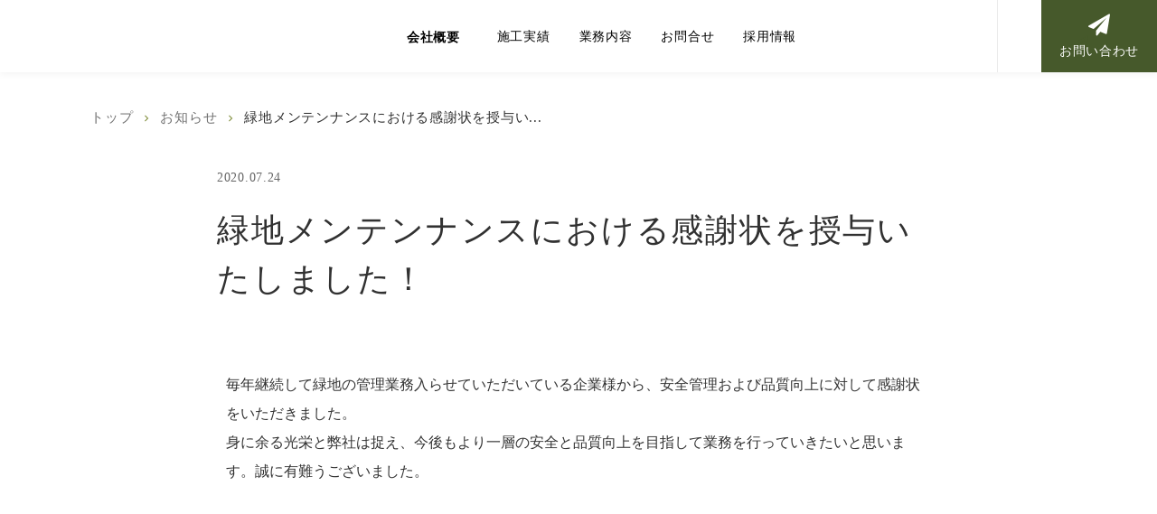

--- FILE ---
content_type: text/html;charset=utf-8
request_url: https://www.shimidzu.jp/news/x-tkk5Xy
body_size: 74658
content:
<!DOCTYPE html>
<html lang="ja">
<head><meta charset="utf-8">
<meta name="viewport" content="width=device-width, initial-scale=1">
<title>緑地メンテンナンスにおける感謝状を授与いたしました！ お知らせ｜群馬県高崎市の緑地&#x2F;造園ならしみづ農園</title>
<link rel="preconnect" href="https://fonts.gstatic.com" crossorigin>
<meta name="generator" content="Studio.Design">
<meta name="robots" content="all">
<meta property="og:site_name" content="しみづ農園｜群馬県高崎市｜造園・外構・庭づくり・景観づくり">
<meta property="og:title" content="緑地メンテンナンスにおける感謝状を授与いたしました！ お知らせ｜群馬県高崎市の緑地/造園ならしみづ農園">
<meta property="og:image" content="https://storage.googleapis.com/studio-cms-assets/projects/65qmBZRgaV/s-725x500_v-fs_webp_72537c49-4516-45e7-8f90-6ce09472a47c.jpg">
<meta property="og:description" content="毎年継続して緑地の管理業務入らせていただいている企業様から、安全管理および品質向上に対して感謝状をいただきました。身に余る光栄と弊社は捉え、今後もより一層の安全と品質向上を目指して業務を行っていきたい... しみづ農園のお知らせです。最新情報はこちらからご確認ください。造園設計・景観づくり・造園工事・緑化工事・緑地管理・お庭づくり・お手入れ・外構エクステリア・イルミネーション・ライトアップのことならしみづ農園にお任せください。">
<meta property="og:type" content="website">
<meta name="description" content="毎年継続して緑地の管理業務入らせていただいている企業様から、安全管理および品質向上に対して感謝状をいただきました。身に余る光栄と弊社は捉え、今後もより一層の安全と品質向上を目指して業務を行っていきたい... しみづ農園のお知らせです。最新情報はこちらからご確認ください。造園設計・景観づくり・造園工事・緑化工事・緑地管理・お庭づくり・お手入れ・外構エクステリア・イルミネーション・ライトアップのことならしみづ農園にお任せください。">
<meta property="twitter:card" content="summary_large_image">
<meta property="twitter:image" content="https://storage.googleapis.com/studio-cms-assets/projects/65qmBZRgaV/s-725x500_v-fs_webp_72537c49-4516-45e7-8f90-6ce09472a47c.jpg">
<meta name="apple-mobile-web-app-title" content="緑地メンテンナンスにおける感謝状を授与いたしました！ お知らせ｜群馬県高崎市の緑地/造園ならしみづ農園">
<meta name="format-detection" content="telephone=no,email=no,address=no">
<meta name="chrome" content="nointentdetection">
<meta name="google-site-verification" content="73wGEy88mf-jlZQ0EqOhe_9W7IG7xhe5Dj-GqbCVlfU">
<meta property="og:url" content="/news/x-tkk5Xy">
<link rel="icon" type="image/png" href="https://storage.googleapis.com/production-os-assets/assets/f0097b97-1d21-429d-9ab4-d73994b732e4" data-hid="2c9d455">
<link rel="apple-touch-icon" type="image/png" href="https://storage.googleapis.com/production-os-assets/assets/f0097b97-1d21-429d-9ab4-d73994b732e4" data-hid="74ef90c">
<script async src="https://s.yimg.jp/images/listing/tool/cv/ytag.js" data-hid="23af7c9"></script>
<script data-hid="95d2547">window.yjDataLayer = window.yjDataLayer || [];
function ytag() { yjDataLayer.push(arguments); }
ytag({"type":"ycl_cookie", "config":{"ycl_use_non_cookie_storage":true}});</script>
<script async src="https://www.googletagmanager.com/gtag/js?id=AW-17805231266" data-hid="1b8b323"></script>
<script data-hid="49a2d26">window.dataLayer = window.dataLayer || [];
  function gtag(){dataLayer.push(arguments);}
  gtag('js', new Date());

  gtag('config', 'AW-17805231266');</script>
<script async src="https://www.googletagmanager.com/gtag/js?id=AW-17805231266" data-hid="5ab7980"></script>
<script data-hid="caf6700">window.dataLayer = window.dataLayer || [];
  function gtag(){dataLayer.push(arguments);}
  gtag('js', new Date());

  gtag('config', 'AW-17805231266');</script><link rel="modulepreload" as="script" crossorigin href="/_nuxt/entry.98227f41.js"><link rel="preload" as="style" href="/_nuxt/entry.be326413.css"><link rel="prefetch" as="image" type="image/svg+xml" href="/_nuxt/close_circle.c7480f3c.svg"><link rel="prefetch" as="image" type="image/svg+xml" href="/_nuxt/round_check.0ebac23f.svg"><link rel="prefetch" as="script" crossorigin href="/_nuxt/LottieRenderer.ac4e2a82.js"><link rel="prefetch" as="script" crossorigin href="/_nuxt/error-404.115a548b.js"><link rel="prefetch" as="script" crossorigin href="/_nuxt/error-500.4f91b1bb.js"><link rel="stylesheet" href="/_nuxt/entry.be326413.css"><style>.page-enter-active{transition:.6s cubic-bezier(.4,.4,0,1)}.page-leave-active{transition:.3s cubic-bezier(.4,.4,0,1)}.page-enter-from,.page-leave-to{opacity:0}</style><style>:root{--rebranding-loading-bg:#e5e5e5;--rebranding-loading-bar:#222}</style><style>.app[data-v-d12de11f]{align-items:center;flex-direction:column;height:100%;justify-content:center;width:100%}.title[data-v-d12de11f]{font-size:34px;font-weight:300;letter-spacing:2.45px;line-height:30px;margin:30px}</style><style>/*! * Font Awesome Free 6.4.2 by @fontawesome - https://fontawesome.com * License - https://fontawesome.com/license/free (Icons: CC BY 4.0, Fonts: SIL OFL 1.1, Code: MIT License) * Copyright 2023 Fonticons, Inc. */.fa-brands,.fa-solid{-moz-osx-font-smoothing:grayscale;-webkit-font-smoothing:antialiased;--fa-display:inline-flex;align-items:center;display:var(--fa-display,inline-block);font-style:normal;font-variant:normal;justify-content:center;line-height:1;text-rendering:auto}.fa-solid{font-family:Font Awesome\ 6 Free;font-weight:900}.fa-brands{font-family:Font Awesome\ 6 Brands;font-weight:400}:host,:root{--fa-style-family-classic:"Font Awesome 6 Free";--fa-font-solid:normal 900 1em/1 "Font Awesome 6 Free";--fa-style-family-brands:"Font Awesome 6 Brands";--fa-font-brands:normal 400 1em/1 "Font Awesome 6 Brands"}@font-face{font-display:block;font-family:Font Awesome\ 6 Free;font-style:normal;font-weight:900;src:url(https://storage.googleapis.com/production-os-assets/assets/fontawesome/1629704621943/6.4.2/webfonts/fa-solid-900.woff2) format("woff2"),url(https://storage.googleapis.com/production-os-assets/assets/fontawesome/1629704621943/6.4.2/webfonts/fa-solid-900.ttf) format("truetype")}@font-face{font-display:block;font-family:Font Awesome\ 6 Brands;font-style:normal;font-weight:400;src:url(https://storage.googleapis.com/production-os-assets/assets/fontawesome/1629704621943/6.4.2/webfonts/fa-brands-400.woff2) format("woff2"),url(https://storage.googleapis.com/production-os-assets/assets/fontawesome/1629704621943/6.4.2/webfonts/fa-brands-400.ttf) format("truetype")}</style><style>.spinner[data-v-36413753]{animation:loading-spin-36413753 1s linear infinite;height:16px;pointer-events:none;width:16px}.spinner[data-v-36413753]:before{border-bottom:2px solid transparent;border-right:2px solid transparent;border-color:transparent currentcolor currentcolor transparent;border-style:solid;border-width:2px;opacity:.2}.spinner[data-v-36413753]:after,.spinner[data-v-36413753]:before{border-radius:50%;box-sizing:border-box;content:"";height:100%;position:absolute;width:100%}.spinner[data-v-36413753]:after{border-left:2px solid transparent;border-top:2px solid transparent;border-color:currentcolor transparent transparent currentcolor;border-style:solid;border-width:2px;opacity:1}@keyframes loading-spin-36413753{0%{transform:rotate(0deg)}to{transform:rotate(1turn)}}</style><style>.design-canvas__modal{height:100%;pointer-events:none;position:fixed;transition:none;width:100%;z-index:2}.design-canvas__modal:focus{outline:none}.design-canvas__modal.v-enter-active .studio-canvas,.design-canvas__modal.v-leave-active,.design-canvas__modal.v-leave-active .studio-canvas{transition:.4s cubic-bezier(.4,.4,0,1)}.design-canvas__modal.v-enter-active .studio-canvas *,.design-canvas__modal.v-leave-active .studio-canvas *{transition:none!important}.design-canvas__modal.isNone{transition:none}.design-canvas__modal .design-canvas__modal__base{height:100%;left:0;pointer-events:auto;position:fixed;top:0;transition:.4s cubic-bezier(.4,.4,0,1);width:100%;z-index:-1}.design-canvas__modal .studio-canvas{height:100%;pointer-events:none}.design-canvas__modal .studio-canvas>*{background:none!important;pointer-events:none}</style><style>.LoadMoreAnnouncer[data-v-4f7a7294]{height:1px;margin:-1px;overflow:hidden;padding:0;position:absolute;width:1px;clip:rect(0,0,0,0);border-width:0;white-space:nowrap}</style><style>.TitleAnnouncer[data-v-692a2727]{height:1px;margin:-1px;overflow:hidden;padding:0;position:absolute;width:1px;clip:rect(0,0,0,0);border-width:0;white-space:nowrap}</style><style>.publish-studio-style[data-v-4493fe55]{transition:.4s cubic-bezier(.4,.4,0,1)}</style><style>.product-font-style[data-v-51f515bd]{transition:.4s cubic-bezier(.4,.4,0,1)}</style><style>@font-face{font-family:grandam;font-style:normal;font-weight:400;src:url(https://storage.googleapis.com/studio-front/fonts/grandam.ttf) format("truetype")}@font-face{font-family:Material Icons;font-style:normal;font-weight:400;src:url(https://storage.googleapis.com/production-os-assets/assets/material-icons/1629704621943/MaterialIcons-Regular.eot);src:local("Material Icons"),local("MaterialIcons-Regular"),url(https://storage.googleapis.com/production-os-assets/assets/material-icons/1629704621943/MaterialIcons-Regular.woff2) format("woff2"),url(https://storage.googleapis.com/production-os-assets/assets/material-icons/1629704621943/MaterialIcons-Regular.woff) format("woff"),url(https://storage.googleapis.com/production-os-assets/assets/material-icons/1629704621943/MaterialIcons-Regular.ttf) format("truetype")}.StudioCanvas{display:flex;height:auto;min-height:100dvh}.StudioCanvas>.sd{min-height:100dvh;overflow:clip}a,abbr,address,article,aside,audio,b,blockquote,body,button,canvas,caption,cite,code,dd,del,details,dfn,div,dl,dt,em,fieldset,figcaption,figure,footer,form,h1,h2,h3,h4,h5,h6,header,hgroup,html,i,iframe,img,input,ins,kbd,label,legend,li,main,mark,menu,nav,object,ol,p,pre,q,samp,section,select,small,span,strong,sub,summary,sup,table,tbody,td,textarea,tfoot,th,thead,time,tr,ul,var,video{border:0;font-family:sans-serif;line-height:1;list-style:none;margin:0;padding:0;text-decoration:none;-webkit-font-smoothing:antialiased;-webkit-backface-visibility:hidden;box-sizing:border-box;color:#333;transition:.3s cubic-bezier(.4,.4,0,1);word-spacing:1px}a:focus:not(:focus-visible),button:focus:not(:focus-visible),summary:focus:not(:focus-visible){outline:none}nav ul{list-style:none}blockquote,q{quotes:none}blockquote:after,blockquote:before,q:after,q:before{content:none}a,button{background:transparent;font-size:100%;margin:0;padding:0;vertical-align:baseline}ins{text-decoration:none}ins,mark{background-color:#ff9;color:#000}mark{font-style:italic;font-weight:700}del{text-decoration:line-through}abbr[title],dfn[title]{border-bottom:1px dotted;cursor:help}table{border-collapse:collapse;border-spacing:0}hr{border:0;border-top:1px solid #ccc;display:block;height:1px;margin:1em 0;padding:0}input,select{vertical-align:middle}textarea{resize:none}.clearfix:after{clear:both;content:"";display:block}[slot=after] button{overflow-anchor:none}</style><style>.sd{flex-wrap:nowrap;max-width:100%;pointer-events:all;z-index:0;-webkit-overflow-scrolling:touch;align-content:center;align-items:center;display:flex;flex:none;flex-direction:column;position:relative}.sd::-webkit-scrollbar{display:none}.sd,.sd.richText *{transition-property:all,--g-angle,--g-color-0,--g-position-0,--g-color-1,--g-position-1,--g-color-2,--g-position-2,--g-color-3,--g-position-3,--g-color-4,--g-position-4,--g-color-5,--g-position-5,--g-color-6,--g-position-6,--g-color-7,--g-position-7,--g-color-8,--g-position-8,--g-color-9,--g-position-9,--g-color-10,--g-position-10,--g-color-11,--g-position-11}input.sd,textarea.sd{align-content:normal}.sd[tabindex]:focus{outline:none}.sd[tabindex]:focus-visible{outline:1px solid;outline-color:Highlight;outline-color:-webkit-focus-ring-color}input[type=email],input[type=tel],input[type=text],select,textarea{-webkit-appearance:none}select{cursor:pointer}.frame{display:block;overflow:hidden}.frame>iframe{height:100%;width:100%}.frame .formrun-embed>iframe:not(:first-child){display:none!important}.image{position:relative}.image:before{background-position:50%;background-size:cover;border-radius:inherit;content:"";height:100%;left:0;pointer-events:none;position:absolute;top:0;transition:inherit;width:100%;z-index:-2}.sd.file{cursor:pointer;flex-direction:row;outline:2px solid transparent;outline-offset:-1px;overflow-wrap:anywhere;word-break:break-word}.sd.file:focus-within{outline-color:Highlight;outline-color:-webkit-focus-ring-color}.file>input[type=file]{opacity:0;pointer-events:none;position:absolute}.sd.text,.sd:where(.icon){align-content:center;align-items:center;display:flex;flex-direction:row;justify-content:center;overflow:visible;overflow-wrap:anywhere;word-break:break-word}.sd:where(.icon.fa){display:inline-flex}.material-icons{align-items:center;display:inline-flex;font-family:Material Icons;font-size:24px;font-style:normal;font-weight:400;justify-content:center;letter-spacing:normal;line-height:1;text-transform:none;white-space:nowrap;word-wrap:normal;direction:ltr;text-rendering:optimizeLegibility;-webkit-font-smoothing:antialiased}.sd:where(.icon.material-symbols){align-items:center;display:flex;font-style:normal;font-variation-settings:"FILL" var(--symbol-fill,0),"wght" var(--symbol-weight,400);justify-content:center;min-height:1em;min-width:1em}.sd.material-symbols-outlined{font-family:Material Symbols Outlined}.sd.material-symbols-rounded{font-family:Material Symbols Rounded}.sd.material-symbols-sharp{font-family:Material Symbols Sharp}.sd.material-symbols-weight-100{--symbol-weight:100}.sd.material-symbols-weight-200{--symbol-weight:200}.sd.material-symbols-weight-300{--symbol-weight:300}.sd.material-symbols-weight-400{--symbol-weight:400}.sd.material-symbols-weight-500{--symbol-weight:500}.sd.material-symbols-weight-600{--symbol-weight:600}.sd.material-symbols-weight-700{--symbol-weight:700}.sd.material-symbols-fill{--symbol-fill:1}a,a.icon,a.text{-webkit-tap-highlight-color:rgba(0,0,0,.15)}.fixed{z-index:2}.sticky{z-index:1}.button{transition:.4s cubic-bezier(.4,.4,0,1)}.button,.link{cursor:pointer}.submitLoading{opacity:.5!important;pointer-events:none!important}.richText{display:block;word-break:break-word}.richText [data-thread],.richText a,.richText blockquote,.richText em,.richText h1,.richText h2,.richText h3,.richText h4,.richText li,.richText ol,.richText p,.richText p>code,.richText pre,.richText pre>code,.richText s,.richText strong,.richText table tbody,.richText table tbody tr,.richText table tbody tr>td,.richText table tbody tr>th,.richText u,.richText ul{backface-visibility:visible;color:inherit;font-family:inherit;font-size:inherit;font-style:inherit;font-weight:inherit;letter-spacing:inherit;line-height:inherit;text-align:inherit}.richText p{display:block;margin:10px 0}.richText>p{min-height:1em}.richText img,.richText video{height:auto;max-width:100%;vertical-align:bottom}.richText h1{display:block;font-size:3em;font-weight:700;margin:20px 0}.richText h2{font-size:2em}.richText h2,.richText h3{display:block;font-weight:700;margin:10px 0}.richText h3{font-size:1em}.richText h4,.richText h5{font-weight:600}.richText h4,.richText h5,.richText h6{display:block;font-size:1em;margin:10px 0}.richText h6{font-weight:500}.richText [data-type=table]{overflow-x:auto}.richText [data-type=table] p{white-space:pre-line;word-break:break-all}.richText table{border:1px solid #f2f2f2;border-collapse:collapse;border-spacing:unset;color:#1a1a1a;font-size:14px;line-height:1.4;margin:10px 0;table-layout:auto}.richText table tr th{background:hsla(0,0%,96%,.5)}.richText table tr td,.richText table tr th{border:1px solid #f2f2f2;max-width:240px;min-width:100px;padding:12px}.richText table tr td p,.richText table tr th p{margin:0}.richText blockquote{border-left:3px solid rgba(0,0,0,.15);font-style:italic;margin:10px 0;padding:10px 15px}.richText [data-type=embed_code]{margin:20px 0;position:relative}.richText [data-type=embed_code]>.height-adjuster>.wrapper{position:relative}.richText [data-type=embed_code]>.height-adjuster>.wrapper[style*=padding-top] iframe{height:100%;left:0;position:absolute;top:0;width:100%}.richText [data-type=embed_code][data-embed-sandbox=true]{display:block;overflow:hidden}.richText [data-type=embed_code][data-embed-code-type=instagram]>.height-adjuster>.wrapper[style*=padding-top]{padding-top:100%}.richText [data-type=embed_code][data-embed-code-type=instagram]>.height-adjuster>.wrapper[style*=padding-top] blockquote{height:100%;left:0;overflow:hidden;position:absolute;top:0;width:100%}.richText [data-type=embed_code][data-embed-code-type=codepen]>.height-adjuster>.wrapper{padding-top:50%}.richText [data-type=embed_code][data-embed-code-type=codepen]>.height-adjuster>.wrapper iframe{height:100%;left:0;position:absolute;top:0;width:100%}.richText [data-type=embed_code][data-embed-code-type=slideshare]>.height-adjuster>.wrapper{padding-top:56.25%}.richText [data-type=embed_code][data-embed-code-type=slideshare]>.height-adjuster>.wrapper iframe{height:100%;left:0;position:absolute;top:0;width:100%}.richText [data-type=embed_code][data-embed-code-type=speakerdeck]>.height-adjuster>.wrapper{padding-top:56.25%}.richText [data-type=embed_code][data-embed-code-type=speakerdeck]>.height-adjuster>.wrapper iframe{height:100%;left:0;position:absolute;top:0;width:100%}.richText [data-type=embed_code][data-embed-code-type=snapwidget]>.height-adjuster>.wrapper{padding-top:30%}.richText [data-type=embed_code][data-embed-code-type=snapwidget]>.height-adjuster>.wrapper iframe{height:100%;left:0;position:absolute;top:0;width:100%}.richText [data-type=embed_code][data-embed-code-type=firework]>.height-adjuster>.wrapper fw-embed-feed{-webkit-user-select:none;-moz-user-select:none;user-select:none}.richText [data-type=embed_code_empty]{display:none}.richText ul{margin:0 0 0 20px}.richText ul li{list-style:disc;margin:10px 0}.richText ul li p{margin:0}.richText ol{margin:0 0 0 20px}.richText ol li{list-style:decimal;margin:10px 0}.richText ol li p{margin:0}.richText hr{border-top:1px solid #ccc;margin:10px 0}.richText p>code{background:#eee;border:1px solid rgba(0,0,0,.1);border-radius:6px;display:inline;margin:2px;padding:0 5px}.richText pre{background:#eee;border-radius:6px;font-family:Menlo,Monaco,Courier New,monospace;margin:20px 0;padding:25px 35px;white-space:pre-wrap}.richText pre code{border:none;padding:0}.richText strong{color:inherit;display:inline;font-family:inherit;font-weight:900}.richText em{font-style:italic}.richText a,.richText u{text-decoration:underline}.richText a{color:#007cff;display:inline}.richText s{text-decoration:line-through}.richText [data-type=table_of_contents]{background-color:#f5f5f5;border-radius:2px;color:#616161;font-size:16px;list-style:none;margin:0;padding:24px 24px 8px;text-decoration:underline}.richText [data-type=table_of_contents] .toc_list{margin:0}.richText [data-type=table_of_contents] .toc_item{color:currentColor;font-size:inherit!important;font-weight:inherit;list-style:none}.richText [data-type=table_of_contents] .toc_item>a{border:none;color:currentColor;font-size:inherit!important;font-weight:inherit;text-decoration:none}.richText [data-type=table_of_contents] .toc_item>a:hover{opacity:.7}.richText [data-type=table_of_contents] .toc_item--1{margin:0 0 16px}.richText [data-type=table_of_contents] .toc_item--2{margin:0 0 16px;padding-left:2rem}.richText [data-type=table_of_contents] .toc_item--3{margin:0 0 16px;padding-left:4rem}.sd.section{align-content:center!important;align-items:center!important;flex-direction:column!important;flex-wrap:nowrap!important;height:auto!important;max-width:100%!important;padding:0!important;width:100%!important}.sd.section-inner{position:static!important}@property --g-angle{syntax:"<angle>";inherits:false;initial-value:180deg}@property --g-color-0{syntax:"<color>";inherits:false;initial-value:transparent}@property --g-position-0{syntax:"<percentage>";inherits:false;initial-value:.01%}@property --g-color-1{syntax:"<color>";inherits:false;initial-value:transparent}@property --g-position-1{syntax:"<percentage>";inherits:false;initial-value:100%}@property --g-color-2{syntax:"<color>";inherits:false;initial-value:transparent}@property --g-position-2{syntax:"<percentage>";inherits:false;initial-value:100%}@property --g-color-3{syntax:"<color>";inherits:false;initial-value:transparent}@property --g-position-3{syntax:"<percentage>";inherits:false;initial-value:100%}@property --g-color-4{syntax:"<color>";inherits:false;initial-value:transparent}@property --g-position-4{syntax:"<percentage>";inherits:false;initial-value:100%}@property --g-color-5{syntax:"<color>";inherits:false;initial-value:transparent}@property --g-position-5{syntax:"<percentage>";inherits:false;initial-value:100%}@property --g-color-6{syntax:"<color>";inherits:false;initial-value:transparent}@property --g-position-6{syntax:"<percentage>";inherits:false;initial-value:100%}@property --g-color-7{syntax:"<color>";inherits:false;initial-value:transparent}@property --g-position-7{syntax:"<percentage>";inherits:false;initial-value:100%}@property --g-color-8{syntax:"<color>";inherits:false;initial-value:transparent}@property --g-position-8{syntax:"<percentage>";inherits:false;initial-value:100%}@property --g-color-9{syntax:"<color>";inherits:false;initial-value:transparent}@property --g-position-9{syntax:"<percentage>";inherits:false;initial-value:100%}@property --g-color-10{syntax:"<color>";inherits:false;initial-value:transparent}@property --g-position-10{syntax:"<percentage>";inherits:false;initial-value:100%}@property --g-color-11{syntax:"<color>";inherits:false;initial-value:transparent}@property --g-position-11{syntax:"<percentage>";inherits:false;initial-value:100%}</style><style>.snackbar[data-v-3129703d]{align-items:center;background:#fff;border:1px solid #ededed;border-radius:6px;box-shadow:0 16px 48px -8px rgba(0,0,0,.08),0 10px 25px -5px rgba(0,0,0,.11);display:flex;flex-direction:row;gap:8px;justify-content:space-between;left:50%;max-width:90vw;padding:16px 20px;position:fixed;top:32px;transform:translateX(-50%);-webkit-user-select:none;-moz-user-select:none;user-select:none;width:480px;z-index:9999}.snackbar.v-enter-active[data-v-3129703d],.snackbar.v-leave-active[data-v-3129703d]{transition:.4s cubic-bezier(.4,.4,0,1)}.snackbar.v-enter-from[data-v-3129703d],.snackbar.v-leave-to[data-v-3129703d]{opacity:0;transform:translate(-50%,-10px)}.snackbar .convey[data-v-3129703d]{align-items:center;display:flex;flex-direction:row;gap:8px;padding:0}.snackbar .convey .icon[data-v-3129703d]{background-position:50%;background-repeat:no-repeat;flex-shrink:0;height:24px;width:24px}.snackbar .convey .message[data-v-3129703d]{font-size:14px;font-style:normal;font-weight:400;line-height:20px;white-space:pre-line}.snackbar .convey.error .icon[data-v-3129703d]{background-image:url(/_nuxt/close_circle.c7480f3c.svg)}.snackbar .convey.error .message[data-v-3129703d]{color:#f84f65}.snackbar .convey.success .icon[data-v-3129703d]{background-image:url(/_nuxt/round_check.0ebac23f.svg)}.snackbar .convey.success .message[data-v-3129703d]{color:#111}.snackbar .button[data-v-3129703d]{align-items:center;border-radius:40px;color:#4b9cfb;display:flex;flex-shrink:0;font-family:Inter;font-size:12px;font-style:normal;font-weight:700;justify-content:center;line-height:16px;padding:4px 8px}.snackbar .button[data-v-3129703d]:hover{background:#f5f5f5}</style><style>a[data-v-160f89c6]{align-items:center;border-radius:4px;bottom:20px;height:20px;justify-content:center;left:20px;perspective:300px;position:fixed;transition:0s linear;width:84px;z-index:2000}@media (hover:hover){a[data-v-160f89c6]{transition:.4s cubic-bezier(.4,.4,0,1);will-change:width,height}a[data-v-160f89c6]:hover{height:32px;width:200px}}[data-v-160f89c6] .custom-fill path{fill:var(--234b47e2)}.fade-enter-active[data-v-160f89c6],.fade-leave-active[data-v-160f89c6]{position:absolute;transform:translateZ(0);transition:opacity .3s cubic-bezier(.4,.4,0,1);will-change:opacity,transform}.fade-enter-from[data-v-160f89c6],.fade-leave-to[data-v-160f89c6]{opacity:0}</style></head>
<body ><div id="__nuxt"><div><span></span><span></span><!----></div></div><script type="application/json" id="__NUXT_DATA__" data-ssr="true">[["Reactive",1],{"data":2,"state":23,"_errors":24,"serverRendered":26,"path":27,"pinia":28},{"dynamicDatanews/x-tkk5Xy":3},{"cover":4,"body":5,"title":6,"slug":7,"_meta":8,"_filter":21,"id":22},"https://storage.googleapis.com/studio-cms-assets/projects/65qmBZRgaV/s-725x500_v-fs_webp_72537c49-4516-45e7-8f90-6ce09472a47c.jpg","\u003Cp data-uid=\"joWAWUYv\" data-time=\"1712896875619\">毎年継続して緑地の管理業務入らせていただいている企業様から、安全管理および品質向上に対して感謝状をいただきました。\u003Cbr>身に余る光栄と弊社は捉え、今後もより一層の安全と品質向上を目指して業務を行っていきたいと思います。誠に有難うございました。\u003C/p>","緑地メンテンナンスにおける感謝状を授与いたしました！","x-tkk5Xy",{"project":9,"publishedAt":11,"createdAt":12,"order":13,"publishType":14,"schema":15,"uid":19,"updatedAt":20},{"id":10},"0519881f3af24d18a422",["Date","2020-07-24T04:41:00.000Z"],["Date","2024-04-12T04:41:11.000Z"],108,"public",{"id":16,"key":17,"postType":18},"QDaP51EHA82d44fRCXTq","S4165H34","post","jcEscuNH",["Date","2024-04-12T04:41:34.000Z"],[],"p1RffY0IceX6OqjYnjyS",{},{"dynamicDatanews/x-tkk5Xy":25},null,true,"/news/x-tkk5Xy",{"cmsContentStore":29,"indexStore":32,"projectStore":35,"productStore":62,"pageHeadStore":1244},{"listContentsMap":30,"contentMap":31},["Map"],["Map"],{"routeType":33,"host":34},"publish","www.shimidzu.jp",{"project":36},{"id":37,"name":38,"type":39,"customDomain":40,"iconImage":40,"coverImage":41,"displayBadge":42,"integrations":43,"snapshot_path":59,"snapshot_id":60,"recaptchaSiteKey":61},"65qmBZRgaV","しみづ農園","web","","https://storage.googleapis.com/production-os-assets/assets/9716029b-1fcd-4add-99ef-6a823ac16ec0",false,[44,47,50,53,56],{"integration_name":45,"code":46},"custom-code","true",{"integration_name":48,"code":49},"google-analytics","G-FY3VNM05G4",{"integration_name":51,"code":52},"google-tag-manager","GTM-T7LQDK77",{"integration_name":54,"code":55},"search-console","73wGEy88mf-jlZQ0EqOhe_9W7IG7xhe5Dj-GqbCVlfU",{"integration_name":57,"code":58},"typesquare","unused","https://storage.googleapis.com/studio-publish/projects/65qmBZRgaV/YWyQ0R6ZWM/","YWyQ0R6ZWM","6LcAagIrAAAAAMygDiMHSgn8d0wvq9IQBNGZqr8X",{"product":63,"isLoaded":26,"selectedModalIds":1241,"redirectPage":25,"isInitializedRSS":42,"pageViewMap":1242,"symbolViewMap":1243},{"breakPoints":64,"colors":77,"fonts":78,"head":129,"info":162,"pages":169,"resources":1203,"symbols":1206,"style":1213,"styleVars":1215,"enablePassword":42,"classes":1238,"publishedUid":1240},[65,68,71,74],{"maxWidth":66,"name":67},540,"mobile",{"maxWidth":69,"name":70},840,"tablet",{"maxWidth":72,"name":73},1140,"small",{"maxWidth":75,"name":76},360,"mini",[],[79,107,109,111,113,115,120,124],{"family":80,"subsets":81,"variants":87,"vendor":106},"Montserrat",[82,83,84,85,86],"cyrillic","cyrillic-ext","latin","latin-ext","vietnamese",[88,89,90,91,92,93,94,95,96,97,98,99,100,101,102,103,104,105],"100","200","300","regular","500","600","700","800","900","100italic","200italic","300italic","italic","500italic","600italic","700italic","800italic","900italic","google",{"family":108,"vendor":57},"A1ゴシック M JIS2004",{"family":110,"vendor":57},"A1ゴシック R JIS2004",{"family":112,"vendor":57},"A1ゴシック B JIS2004",{"family":114,"vendor":57},"見出ゴMB31 JIS2004",{"family":116,"subsets":117,"variants":119,"vendor":106},"Noto Sans JP",[82,118,84,85,86],"japanese",[88,89,90,91,92,93,94,95,96],{"family":121,"subsets":122,"variants":123,"vendor":106},"Kosugi Maru",[82,118,84,85],[91],{"family":125,"subsets":126,"variants":128,"vendor":106},"Zen Maru Gothic",[82,127,118,84,85],"greek",[90,91,92,94,96],{"customCode":130,"favicon":156,"lang":157,"meta":158,"title":161},{"headEnd":131},[132,148],{"memo":133,"src":134,"tags":135,"uuid":147},"s.yimg.jp","\u003Cscript async src=\"https://s.yimg.jp/images/listing/tool/cv/ytag.js\">\u003C/script>\n\u003Cscript>\nwindow.yjDataLayer = window.yjDataLayer || [];\nfunction ytag() { yjDataLayer.push(arguments); }\nytag({\"type\":\"ycl_cookie\", \"config\":{\"ycl_use_non_cookie_storage\":true}});\n\u003C/script>\n\n\u003C!-- Google tag (gtag.js) -->\n\u003Cscript async src=\"https://www.googletagmanager.com/gtag/js?id=AW-17805231266\">\u003C/script>\n\u003Cscript>\n  window.dataLayer = window.dataLayer || [];\n  function gtag(){dataLayer.push(arguments);}\n  gtag('js', new Date());\n\n  gtag('config', 'AW-17805231266');\n\u003C/script>",[136,140,142,145],{"attrs":137,"children":40,"tagName":139},{"async":26,"src":138},"https://s.yimg.jp/images/listing/tool/cv/ytag.js","script",{"children":141,"tagName":139},"window.yjDataLayer = window.yjDataLayer || [];\nfunction ytag() { yjDataLayer.push(arguments); }\nytag({\"type\":\"ycl_cookie\", \"config\":{\"ycl_use_non_cookie_storage\":true}});",{"attrs":143,"children":40,"tagName":139},{"async":26,"src":144},"https://www.googletagmanager.com/gtag/js?id=AW-17805231266",{"children":146,"tagName":139},"window.dataLayer = window.dataLayer || [];\n  function gtag(){dataLayer.push(arguments);}\n  gtag('js', new Date());\n\n  gtag('config', 'AW-17805231266');","25a87dbb-46bb-4dad-b1b7-eeb1cf26bdc4",{"uuid":149,"memo":40,"src":150,"tags":151},"d5547323-ecb2-4095-b2ef-372aca1c44b0","\u003C!-- Google tag (gtag.js) -->\n\u003Cscript async src=\"https://www.googletagmanager.com/gtag/js?id=AW-17805231266\">\n\u003C/script>\n\u003Cscript>\n  window.dataLayer = window.dataLayer || [];\n  function gtag(){dataLayer.push(arguments);}\n  gtag('js', new Date());\n\n  gtag('config', 'AW-17805231266');\n\u003C/script>",[152,154],{"tagName":139,"attrs":153,"children":40},{"async":26,"src":144},{"tagName":139,"attrs":155,"children":146},[],"https://storage.googleapis.com/production-os-assets/assets/f0097b97-1d21-429d-9ab4-d73994b732e4","ja",{"description":159,"og:image":160},"皆様に愛されて創業110年。群馬・埼玉を中心に確かな提案と技術、安心価格で住宅の庭工事・手入れ、企業や官公庁の造園土木・緑化・植栽管理まで親身に対応。夜間景観づくりのライトアップ・イルミネーション他、景観や環境に関わる独自性豊かな事業も展開。お気軽にお問合せ下さい。","https://storage.googleapis.com/production-os-assets/assets/ac02374e-4648-49ef-8e29-70f160c49ab0","しみづ農園｜群馬県高崎市｜造園・外構・庭づくり・景観づくり",{"baseWidth":163,"created_at":164,"screen":165,"type":39,"updated_at":167,"version":168},1280,1518591100346,{"baseWidth":163,"height":166,"isAutoHeight":42,"width":163,"workingState":42},600,1518792996878,"4.1.9",[170,183,191,198,206,211,215,219,223,227,231,235,239,243,247,251,255,259,263,267,271,275,279,287,291,295,299,303,307,311,315,319,323,327,331,335,339,343,347,351,355,359,363,366,370,374,378,382,386,390,394,398,402,406,410,414,417,420,424,428,432,436,440,444,448,452,456,460,464,468,472,476,480,484,488,492,496,500,504,508,512,516,520,524,528,532,536,540,544,548,552,556,560,564,568,572,576,580,584,588,592,596,600,604,608,612,616,620,623,627,631,635,639,643,647,651,655,659,663,667,671,675,679,683,687,691,695,699,703,711,719,727,731,740,748,752,760,767,775,779,787,795,801,809,826,834,840,861,876,889,893,897,901,905,909,913,917,921,925,929,933,936,940,944,948,951,955,958,962,966,970,974,978,982,986,990,993,997,1001,1005,1009,1013,1017,1021,1025,1029,1033,1037,1041,1045,1049,1052,1056,1060,1064,1068,1072,1076,1081,1085,1089,1093,1097,1101,1105,1109,1113,1117,1121,1125,1136,1146,1156,1166,1174,1184,1194],{"head":171,"id":175,"position":176,"type":178,"uuid":179,"symbolIds":180},{"favicon":172,"meta":173,"title":161},"https://storage.googleapis.com/production-os-assets/assets/2746869a-b4a1-47f8-bcba-ea20192f4d5a",{"description":174,"og:image":40},"私たちが提供するのは、緑ある空間と、そこで過ごす豊かな時間です。限りある人生の、限りある時間が、より幸多きものになりますように。造園設計・景観づくり・造園工事・緑化工事・緑地管理・お庭づくり・お手入れ・外構エクステリア・イルミネーション・ライトアップのことならしみづ農園にお任せください。","/",{"x":177,"y":177},0,"page","bf9fed39-ac7e-4c42-aa12-40d655a39612",[181,182],"78ee2871-fd81-4490-b470-961962a2626e","642fef08-dc07-45d8-973b-80f4be22b84a",{"head":184,"id":187,"position":188,"type":178,"uuid":189,"symbolIds":190},{"favicon":172,"meta":185,"title":161},{"description":174,"og:image":40,"robots":186},"noindex","2",{"x":177,"y":177},"1b020a36-5667-453f-8b11-6b9759635fe0",[182],{"head":192,"id":194,"position":195,"type":178,"uuid":196,"symbolIds":197},{"favicon":172,"meta":193,"title":161},{"description":174,"og:image":40,"robots":186},"1",{"x":177,"y":177},"eeba8d7b-d91b-4087-a8d6-573fa127951b",[182],{"head":199,"id":203,"type":178,"uuid":204,"symbolIds":205},{"meta":200,"title":202},{"description":201},"しみづ農園が過去に受賞した施工事例や表賞された事柄を紹介しています。造園設計・景観づくり・造園工事・緑化工事・緑地管理・お庭づくり・お手入れ・外構エクステリア・イルミネーション・ライトアップのことならしみづ農園にお任せください。","受賞歴｜群馬県高崎市の緑地/造園ならしみづ農園","awards","1a8f397c-f693-40cc-a228-c39524b8f0cd",[181,182],{"id":207,"redirectTo":208,"type":209,"uuid":210},"awards/1569","/awards/k8pPSXyG","redirect","3ee14d8b-0fb8-427b-9157-5de54133221a",{"id":212,"redirectTo":213,"type":209,"uuid":214},"awards/1477","/awards/b1N463Qx","8bf2b4a7-ed5e-4be0-bd37-a3e697c5a367",{"id":216,"redirectTo":217,"type":209,"uuid":218},"awards/1458","/awards/t9i3litS","3fb99ab1-d80b-41bd-8ae5-c2bf1634dacf",{"id":220,"redirectTo":221,"type":209,"uuid":222},"awards/1459","/awards/CTW1XOju","cca05060-2366-47ba-b381-40617318bcf4",{"id":224,"redirectTo":225,"type":209,"uuid":226},"awards/1155","/awards/PyrBJLd8","14a216ee-1643-4c94-bfc8-14b2518c27d0",{"id":228,"redirectTo":229,"type":209,"uuid":230},"awards/1162","/awards/gmWFPfFP","07872a36-633f-44d9-8137-111732b6350b",{"id":232,"redirectTo":233,"type":209,"uuid":234},"awards/1163","/awards/dW7aOgzh","b6cec751-5001-4cc5-8a4b-2b07a2ed169d",{"id":236,"redirectTo":237,"type":209,"uuid":238},"awards/1164","/awards/t7kxuTcQ","983edaed-d28d-41b9-bc2f-6e1e0907e61d",{"id":240,"redirectTo":241,"type":209,"uuid":242},"awards/1614","/awards/UHiqG6LY","50352af0-98f7-4ede-ba4e-bb9f6d4266b6",{"id":244,"redirectTo":245,"type":209,"uuid":246},"awards/1619","/awards/JgsaXm-9","f1147c0e-d87d-4164-9f05-f5029e601d0d",{"id":248,"redirectTo":249,"type":209,"uuid":250},"awards/1644","/awards/LQonQRMX","c4f39e89-3767-4d2e-af34-5c05386d8e44",{"id":252,"redirectTo":253,"type":209,"uuid":254},"awards/1806","/awards/Vk_ZxZlX","c299f2a5-a69a-4da5-ab33-9aaef4a963b6",{"id":256,"redirectTo":257,"type":209,"uuid":258},"awards/1808","/awards/BxpFDeVE","1f946421-5a93-413b-b098-136deab6f0fd",{"id":260,"redirectTo":261,"type":209,"uuid":262},"awards/1814","/awards/Mp_AOwXp","a31418d6-cf5b-4a77-b25a-d515110aff70",{"id":264,"redirectTo":265,"type":209,"uuid":266},"awards/1783","/awards/d_wAExY_","84a857da-d030-4666-8b38-3c47abe45167",{"id":268,"redirectTo":269,"type":209,"uuid":270},"awards/1810","/awards/4WHCaX3Y","1f463028-dbf2-458b-bf12-37224c448a0b",{"id":272,"redirectTo":273,"type":209,"uuid":274},"awards/1850","/awards/4sgDPS3t","5c3f0205-5e6e-459f-b669-4c1cedb8e83f",{"id":276,"redirectTo":277,"type":209,"uuid":278},"news/1868","/news/7TwZoKve","6afe8f28-e6c9-4f6c-adef-f1bd37adfe6c",{"head":280,"id":284,"type":178,"uuid":285,"symbolIds":286},{"meta":281,"title":283},{"description":282},"しみづ農園のお知らせです。最新情報はこちらからご確認ください。造園設計・景観づくり・造園工事・緑化工事・緑地管理・お庭づくり・お手入れ・外構エクステリア・イルミネーション・ライトアップのことならしみづ農園にお任せください。","お知らせ｜群馬県高崎市の緑地/造園ならしみづ農園","news","72e8056b-0366-414c-bec3-60463e87d7c7",[181,182],{"id":288,"redirectTo":289,"type":209,"uuid":290},"news/811","/news/28TuiTi4","af58096d-0bd5-497f-91d4-c7a8654190e7",{"id":292,"redirectTo":293,"type":209,"uuid":294},"news/813","/news/oXBXI0ye","183ea6d8-93ce-4dcb-ba4f-28c4e66d7474",{"id":296,"redirectTo":297,"type":209,"uuid":298},"news/815","/news/WMtm3lLi","7f58c83b-98ea-4846-ace1-b4a6186e8bfa",{"id":300,"redirectTo":301,"type":209,"uuid":302},"news/816","/news/G95_TpAH","215f7456-582b-4521-8342-a68069682933",{"id":304,"redirectTo":305,"type":209,"uuid":306},"news/817","/news/BBNQ0YJf","1fd904f5-3673-4624-89ea-805de6b44251",{"id":308,"redirectTo":309,"type":209,"uuid":310},"news/819","/news/4tb70zGW","53943419-a12f-44ae-a549-b440d9ca4731",{"id":312,"redirectTo":313,"type":209,"uuid":314},"news/820","/news/_VLIo2bP","975553b4-e96e-41db-9530-ad21078cc365",{"id":316,"redirectTo":317,"type":209,"uuid":318},"news/822","/news/hFnGQ2LN","460d1886-70f5-41d9-8b2c-19682c02ddeb",{"id":320,"redirectTo":321,"type":209,"uuid":322},"news/823","/news/PKbV3Ubk","4fd3c20d-1738-480e-bd38-62d2cec7fbd5",{"id":324,"redirectTo":325,"type":209,"uuid":326},"news/827","/news/nBgrAy21","449924fd-64b6-44df-bc4f-8195e5baba39",{"id":328,"redirectTo":329,"type":209,"uuid":330},"news/829","/news/QZwRDl-v","778e0faa-aaef-4f3a-bff9-ce48a57b3891",{"id":332,"redirectTo":333,"type":209,"uuid":334},"news/830","/news/A5JP-M4E","0b73ba84-15ea-4806-b0de-ae46f108479c",{"id":336,"redirectTo":337,"type":209,"uuid":338},"news/832","/news/gmaqHC5C","20b0c25c-c4c7-4526-ab5b-048423157a52",{"id":340,"redirectTo":341,"type":209,"uuid":342},"news/833","/news/NEW-mXJJ","4386be59-6e37-4b4a-9c9d-46db9da01076",{"id":344,"redirectTo":345,"type":209,"uuid":346},"news/834","/news/2LfvyT8u","a2be2ba7-7f2b-4ba3-9a74-df624a2d1d3c",{"id":348,"redirectTo":349,"type":209,"uuid":350},"news/835","/news/59nFdHnm","0a857c36-48d2-461b-a0b0-ea2558f9f171",{"id":352,"redirectTo":353,"type":209,"uuid":354},"news/836","/news/QDzQGukh","c22f2c06-deb1-4a03-8a10-00db82a5fcb7",{"id":356,"redirectTo":357,"type":209,"uuid":358},"news/837","/news/MsN_5wj4","537e853f-88e7-49f5-9917-48dacd902ef7",{"id":360,"redirectTo":361,"type":209,"uuid":362},"news/892","/news/d7OYcUae","7c46b63b-832f-475b-8cf4-0e6d51ba6818",{"id":364,"redirectTo":361,"type":209,"uuid":365},"news/838","5c159708-65a6-45b2-857d-5ca3e77adfbd",{"id":367,"redirectTo":368,"type":209,"uuid":369},"news/839","/news/81jwaLxV","61ea5fb1-933d-4913-b451-01e413f8b0e1",{"id":371,"redirectTo":372,"type":209,"uuid":373},"news/840","/news/VGz7Q0wL","ddece4a2-50a4-43c0-9bff-fba647e61ef4",{"id":375,"redirectTo":376,"type":209,"uuid":377},"news/841","/news/o8oM0_BF","cd56cdd8-aa5e-4543-a63c-09ba61eb291f",{"id":379,"redirectTo":380,"type":209,"uuid":381},"news/842","/news/MMyLbmdY","e7461ea1-13d3-4c41-8775-5d9108b14c30",{"id":383,"redirectTo":384,"type":209,"uuid":385},"news/843","/news/58AwS54Z","666a3b10-2353-4b9e-b252-47322ddd6ba7",{"id":387,"redirectTo":388,"type":209,"uuid":389},"news/844","/news/UC1DICh2","baddfcbc-94e8-4afc-a131-563230456f1f",{"id":391,"redirectTo":392,"type":209,"uuid":393},"news/845","/news/bKwf7Xjo","b64e4ec7-61af-45c7-aa5b-f0c85f038a50",{"id":395,"redirectTo":396,"type":209,"uuid":397},"news/846","/news/RB5T8wW7","c7a55774-95d3-496f-a2f1-5a00b66a7bb0",{"id":399,"redirectTo":400,"type":209,"uuid":401},"news/847","/news/UVFB_cgd","a59cd9a8-f159-4521-ac06-4adea5847429",{"id":403,"redirectTo":404,"type":209,"uuid":405},"news/848","/news/u0Zlbpst","87b42175-4eab-48d7-9bc3-7410488790ca",{"id":407,"redirectTo":408,"type":209,"uuid":409},"news/849","/news/ZYp_ZgrV","b579aa5d-1faa-487d-b6a4-c085104954fa",{"id":411,"redirectTo":412,"type":209,"uuid":413},"news/850","/news/EvYEGRK5","6f4c8534-fa1d-47f6-b501-96e1c86c363f",{"id":415,"redirectTo":412,"type":209,"uuid":416},"news/891","cc271a66-de54-4112-a460-f58e9a3ddd7c",{"id":418,"redirectTo":412,"type":209,"uuid":419},"news/851","286b53b5-63a3-480b-8bf2-2f0e65a0bfda",{"id":421,"redirectTo":422,"type":209,"uuid":423},"news/852","/news/rDR3U6DD","6edfc1c7-3651-4afc-becf-2edc6edae20e",{"id":425,"redirectTo":426,"type":209,"uuid":427},"news/853","/news/t7s5lbGS","96df7d55-b354-4bd9-bbb2-b3d5a79ff5e8",{"id":429,"redirectTo":430,"type":209,"uuid":431},"news/854","/news/qXCjJ1xK","201e9138-f9e5-4ac7-a2c8-0e11dc7e30de",{"id":433,"redirectTo":434,"type":209,"uuid":435},"news/855","/news/EOsV2Frt","010ae6c1-58df-4ef0-91dd-0ac74534a86f",{"id":437,"redirectTo":438,"type":209,"uuid":439},"news/857","/news/J9jRfwar","411df929-6be9-4861-a4a5-410a39b83be7",{"id":441,"redirectTo":442,"type":209,"uuid":443},"news/856","/news/Ki-8BDKb","18394eab-c8ac-4b92-86f1-09b3a13d292a",{"id":445,"redirectTo":446,"type":209,"uuid":447},"news/858","/news/M8IJFtXc","180165a4-0d8b-41dc-9b54-556a158dce08",{"id":449,"redirectTo":450,"type":209,"uuid":451},"news/859","/news/AwZMAvZq","f942f487-11a8-4414-9d64-53dbe44f7d9d",{"id":453,"redirectTo":454,"type":209,"uuid":455},"news/860","/news/tbfQF5rr","d1d29b08-cbef-4cc9-841a-8627d738efb8",{"id":457,"redirectTo":458,"type":209,"uuid":459},"news/861","/news/6e7AEJDc","b20d1f65-6bf8-44b4-ab1d-cef2c5812a21",{"id":461,"redirectTo":462,"type":209,"uuid":463},"news/863","/news/syY3Uc0d","a82c1d0b-f577-40d2-9bb0-7df73b2531ff",{"id":465,"redirectTo":466,"type":209,"uuid":467},"news/862","/news/IAwqPI7Q","524ccfd8-65f3-4fb3-a3c7-2a0a281b9663",{"id":469,"redirectTo":470,"type":209,"uuid":471},"news/864","/news/XLzkTFo8","43b4d640-aa1c-4b25-bf9f-a663afe700dc",{"id":473,"redirectTo":474,"type":209,"uuid":475},"news/865","/news/vR4D1hEe","89af55ba-d69c-4c32-89c4-5f02a19ff188",{"id":477,"redirectTo":478,"type":209,"uuid":479},"news/866","/news/i6SOFlGs","7fc5df15-45c8-4a3e-a7c8-5714a5fea5b4",{"id":481,"redirectTo":482,"type":209,"uuid":483},"news/867","/news/LUvBye_T","70b81051-49f3-4899-82a0-78365cca6f7f",{"id":485,"redirectTo":486,"type":209,"uuid":487},"news/868","/news/8oE2GVzF","fb702e7e-daf9-49f5-9d8a-5335e6ab2728",{"id":489,"redirectTo":490,"type":209,"uuid":491},"news/869","/news/qUyzlvp-","4aabcba0-749d-4c6a-b5e0-69c92dd190b9",{"id":493,"redirectTo":494,"type":209,"uuid":495},"news/870","/news/xee6XRtR","72f85b2c-bb54-4358-82ba-31ed9ab849d6",{"id":497,"redirectTo":498,"type":209,"uuid":499},"news/871","/news/mnMRN_kM","78ef4719-bfad-4c35-ac01-49045269a1e7",{"id":501,"redirectTo":502,"type":209,"uuid":503},"news/872","/news/Dm7KLK_2","de695dc4-6f48-469b-ad99-86aabf6d7b55",{"id":505,"redirectTo":506,"type":209,"uuid":507},"news/873","/news/v7JcUqhl","e8e16de7-37e9-4e33-982d-648d2493fd0c",{"id":509,"redirectTo":510,"type":209,"uuid":511},"news/874","/news/kzHM76qH","983e1f1b-91a4-4758-976f-e5567ebb46b0",{"id":513,"redirectTo":514,"type":209,"uuid":515},"news/875","/news/oxFWiWpo","2be2ba20-cdaa-41d7-b178-ec91397c4990",{"id":517,"redirectTo":518,"type":209,"uuid":519},"news/876","/news/4iHlUlle","7063cf18-bc43-4d22-aec8-846fd9762053",{"id":521,"redirectTo":522,"type":209,"uuid":523},"news/877","/news/KmVStnLF","5896b6a5-be82-4f7a-ba1f-dab475a960b7",{"id":525,"redirectTo":526,"type":209,"uuid":527},"news/878","/news/2S1nnHbE","61f8311c-ec06-4d58-b902-23037ae9703f",{"id":529,"redirectTo":530,"type":209,"uuid":531},"news/879","/news/kMK_EgOP","627a1f4c-b169-4a37-aeff-487975162f1e",{"id":533,"redirectTo":534,"type":209,"uuid":535},"news/881","/news/9nYnghJF","b6c5799c-726b-4b2e-9f73-d7822bda6018",{"id":537,"redirectTo":538,"type":209,"uuid":539},"news/880","/news/1uEY15pZ","efb7173a-ea23-40d4-a5d2-db1011ba882d",{"id":541,"redirectTo":542,"type":209,"uuid":543},"news/882","/news/QbFnuvL6","cb76ee18-f978-4ec9-aba5-38c04b3ef0a4",{"id":545,"redirectTo":546,"type":209,"uuid":547},"news/883","/news/UPDR3jVn","08fa22f2-8f80-4d47-bb97-779cde5fda9d",{"id":549,"redirectTo":550,"type":209,"uuid":551},"news/884","/news/etMjbrFh","07ee45d5-444a-4508-bbda-6fe8a2b9e8b8",{"id":553,"redirectTo":554,"type":209,"uuid":555},"news/885","/news/ri9FonkU","cbf2ca9f-93dc-417c-ac2d-424199cbf713",{"id":557,"redirectTo":558,"type":209,"uuid":559},"news/886","/news/Vfs_Kf_7","07ea6959-669a-42c2-b63a-01e77dc0b51c",{"id":561,"redirectTo":562,"type":209,"uuid":563},"news/887","/news/3XF6dydt","1869601d-0a59-426e-9396-d107bf4a1674",{"id":565,"redirectTo":566,"type":209,"uuid":567},"news/888","/news/32EdwuJ2","4c0a5ed2-3735-44ec-9481-04030bed5329",{"id":569,"redirectTo":570,"type":209,"uuid":571},"news/763","/news/7Xr6nDmc","aa46f6f6-f07b-4760-9854-726ff5e025b4",{"id":573,"redirectTo":574,"type":209,"uuid":575},"news/889","/news/A-WXp10w","5daf77f4-61fb-4906-85cd-0e127e5ed6d9",{"id":577,"redirectTo":578,"type":209,"uuid":579},"news/890","/news/kG_MRwqE","2f0b3430-0e0f-4f04-b51a-9fd80a7fa537",{"id":581,"redirectTo":582,"type":209,"uuid":583},"news/1192","/news/K-pwdewT","2c9bd08b-37f4-4f80-97c0-f7f58c94b546",{"id":585,"redirectTo":586,"type":209,"uuid":587},"news/1482","/news/rONmi9NP","aefbdb7f-0960-4265-b35e-ec5d110e9dc1",{"id":589,"redirectTo":590,"type":209,"uuid":591},"news/1507","/news/HKDrTHKK","f4975064-0a5b-4fb4-b4b0-7902cfe720ea",{"id":593,"redirectTo":594,"type":209,"uuid":595},"news/1531","/news/UuzislEZ","d3944787-567a-4c49-9cef-7bc696e420a3",{"id":597,"redirectTo":598,"type":209,"uuid":599},"news/1564","/news/cWzvk5oA","2f54c52b-cd7b-4e7f-94f3-641d29abc31d",{"id":601,"redirectTo":602,"type":209,"uuid":603},"news/1576","/news/37WWHhGj","5020b508-695c-4367-8f97-6e7c7d943fe7",{"id":605,"redirectTo":606,"type":209,"uuid":607},"news/1601","/news/ea9wBbKC","ad8d9fed-fe5f-42b3-9c74-3178de838a35",{"id":609,"redirectTo":610,"type":209,"uuid":611},"news/1607","/news/wAVsneyw","6192df30-3add-431c-a002-9786fadc6a64",{"id":613,"redirectTo":614,"type":209,"uuid":615},"news/1612","/news/GNnpKKzx","290fa0d4-458a-418d-8863-1467746f079a",{"id":617,"redirectTo":618,"type":209,"uuid":619},"news/1616","/news/7WH2BQR6","901325fb-9a50-47eb-b531-03ba43bc955e",{"id":621,"redirectTo":27,"type":209,"uuid":622},"news/1617","78f0ec76-a326-4e80-b89b-5f7feed0e648",{"id":624,"redirectTo":625,"type":209,"uuid":626},"news/1623","/news/Zec_4btn","42673234-25b6-4364-83fd-5d554aa9d394",{"id":628,"redirectTo":629,"type":209,"uuid":630},"news/1635","/news/mgnxUVux","a79b32ea-44f5-4fdf-a080-03784b4a4ffd",{"id":632,"redirectTo":633,"type":209,"uuid":634},"news/1636","/news/jq7Ix-gQ","8be0150c-6fa8-439e-8f97-640d84b6ba2b",{"id":636,"redirectTo":637,"type":209,"uuid":638},"news/1634","/news/GhCtA8Wf","dcbd10e4-dfef-4394-9f6f-1ec39e1ec43b",{"id":640,"redirectTo":641,"type":209,"uuid":642},"news/1641","/news/IlPMviWR","cb472787-464a-49a5-94a5-1021d8fc4328",{"id":644,"redirectTo":645,"type":209,"uuid":646},"news/1648","/news/JXxMPaOz","50beee50-2f25-4495-a980-770b4d613484",{"id":648,"redirectTo":649,"type":209,"uuid":650},"news/1653","/news/nULIB8Pr","84a30d65-b220-4a10-878a-de93012763a6",{"id":652,"redirectTo":653,"type":209,"uuid":654},"news/1654","/news/sMwtgCEt","d35cafb2-ea23-4e1b-aea7-2919f18f0bed",{"id":656,"redirectTo":657,"type":209,"uuid":658},"news/1661","/news/vI7-UVq7","0762a6ee-369d-4dee-a0eb-8428d0aa4ce4",{"id":660,"redirectTo":661,"type":209,"uuid":662},"news/1674","/news/AWziuAzD","7f8b0c98-1617-4d4b-9010-83a21d0ad3bc",{"id":664,"redirectTo":665,"type":209,"uuid":666},"news/1679","/news/q4yKEdXx","fbc262a5-e0c5-4d58-88ef-beb3c9edba48",{"id":668,"redirectTo":669,"type":209,"uuid":670},"news/1726","/news/vrzwFA7w","30804b92-c415-4514-b433-a9bb0f522914",{"id":672,"redirectTo":673,"type":209,"uuid":674},"news/1779","/news/tfob7KCU","971ba279-a5ba-4acf-9433-75def6363309",{"id":676,"redirectTo":677,"type":209,"uuid":678},"news/1792","/news/FqHK0AJ2","5bb007a4-3dc9-4540-a711-9a277964a9b2",{"id":680,"redirectTo":681,"type":209,"uuid":682},"news/1803","/news/bEDT7kyO","1346e5c6-c18f-4e15-aa7b-518813172d60",{"id":684,"redirectTo":685,"type":209,"uuid":686},"news/1824","/news/wjERHKrT","32b39e01-6b41-4a08-aaf1-685aa9178816",{"id":688,"redirectTo":689,"type":209,"uuid":690},"news/1838","/news/bgMM-GJJ","0f4b7ccf-7282-47d3-aac0-8e48e5c2fe8d",{"id":692,"redirectTo":693,"type":209,"uuid":694},"news/1846","/news/ZyNrzDpV","f76f91c4-608b-44f3-b641-7566ef16ba5b",{"id":696,"redirectTo":697,"type":209,"uuid":698},"news/1856","/news/4fe-CfE2","32af03bb-45fd-4f2e-8abd-77a2a35849e1",{"id":700,"redirectTo":701,"type":209,"uuid":702},"news/1869","/news/2WBPIMyo","60f33073-d071-4650-84b0-b7de07dd9c36",{"head":704,"id":708,"type":178,"uuid":709,"symbolIds":710},{"meta":705,"title":707},{"description":706},"株式会社しみづ農園は「住み良い環境をプロデュース」する造園会社です。造園設計・景観づくり・造園工事・緑化工事・緑地管理・お庭づくり・お手入れ・外構エクステリア・イルミネーション・ライトアップのことならしみづ農園にお任せください。"," 業務内容｜群馬県高崎市の緑地/造園ならしみづ農園","service","42364032-68dc-4814-9a4c-b14deba7d9c0",[181,182],{"head":712,"id":716,"type":178,"uuid":717,"symbolIds":718},{"meta":713,"title":715},{"description":714},"しみづ農園が手掛けた施工事例を紹介しています。造園設計・景観づくり・造園工事・緑化工事・緑地管理・お庭づくり・お手入れ・外構エクステリア・イルミネーション・ライトアップのことならしみづ農園にお任せください。","施工事例｜群馬県高崎市の緑地/造園ならしみづ農園","property","5cb124d7-ea51-4aa3-b0c2-aee977c0a08d",[181,182],{"head":720,"id":724,"type":178,"uuid":725,"symbolIds":726},{"meta":721,"title":723},{"description":722},"群馬県高崎市の造園/緑地創造企業しみづ農園の会社概要を紹介します。造園設計・景観づくり・造園工事・緑化工事・緑地管理・お庭づくり・お手入れ・外構エクステリア・イルミネーション・ライトアップのことならしみづ農園にお任せください。","しみづ農園について｜群馬県高崎市の緑地/造園ならしみづ農園","company","c7ad6953-2a3f-4e46-9c44-72d522533548",[181,182],{"id":728,"redirectTo":729,"type":209,"uuid":730},"profile","/company","5ce73dce-cc44-4698-a0af-2bae169f38ec",{"head":732,"id":736,"position":737,"type":178,"uuid":738,"symbolIds":739},{"favicon":172,"meta":733,"title":735},{"description":734,"og:image":40},"おかげさまで、創業110年…… 昭和初期より、刻々と業態をかえつつ歩んできた 「しみづ農園」。造園施工会社なのに、なぜ「農園」なのか。 簡単に触れてみたいと思います。造園設計・景観づくり・造園工事・緑化工事・緑地管理・お庭づくり・お手入れ・外構エクステリア・イルミネーション・ライトアップのことならしみづ農園にお任せください。","しみづ農園の歴史｜群馬県高崎市の緑地/造園ならしみづ農園","history",{"x":177,"y":177},"ddd285cd-4d48-44c9-a197-6721fe9d659d",[181,182],{"head":741,"id":745,"type":178,"uuid":746,"symbolIds":747},{"meta":742,"title":744},{"description":743},"公共・民間・メンテナンスの工事経歴の一覧です。造園設計・景観づくり・造園工事・緑化工事・緑地管理・お庭づくり・お手入れ・外構エクステリア・イルミネーション・ライトアップのことならしみづ農園にお任せください。","工事経歴｜群馬県高崎市の緑地/造園ならしみづ農園","keireki","7501e314-8eec-444a-8f18-ea100043c5a1",[181,182],{"id":749,"redirectTo":750,"type":209,"uuid":751},"about","/service","39fc0967-c599-4faa-bd29-90748a505abf",{"head":753,"id":757,"type":178,"uuid":758,"symbolIds":759},{"meta":754,"title":756},{"description":755},"お問合せフォームはこちらです。造園設計・景観づくり・造園工事・緑化工事・緑地管理・お庭づくり・お手入れ・外構エクステリア・イルミネーション・ライトアップのことならしみづ農園にお任せください。","お問合せ｜群馬県高崎市の緑地/造園ならしみづ農園","contact","468ae213-659c-4cc4-961f-bec7c1031f67",[181,182],{"head":761,"id":764,"type":178,"uuid":765,"symbolIds":766},{"meta":762,"title":744},{"description":763},"造園・外構のプランナー（デザイナー）、造園業のオープニングスタッフ、造園職人・現場管理等の求人情報です。造園設計・景観づくり・造園工事・緑化工事・緑地管理・お庭づくり・お手入れ・外構エクステリア・イルミネーション・ライトアップのことならしみづ農園にお任せください。","recruitment","cef634af-709c-4d69-8168-975e6bc0b26a",[181,182],{"head":768,"id":772,"type":178,"uuid":773,"symbolIds":774},{"meta":769,"title":771},{"description":770},"樹木に関しての豆知識や情報を掲載しています。造園設計・景観づくり・造園工事・緑化工事・緑地管理・お庭づくり・お手入れ・外構エクステリア・イルミネーション・ライトアップのことならしみづ農園にお任せください。","コラム一覧｜群馬県高崎市の緑地/造園ならしみづ農園","column","6f34f870-377d-4018-8baf-5a31ca19792b",[181,182],{"id":776,"redirectTo":777,"type":209,"uuid":778},"column/dxC0qM8p","/column/4-UQOmZb","df3acdaa-bda1-486f-9c09-ce1dc400853e",{"head":780,"id":784,"type":178,"uuid":785,"symbolIds":786},{"meta":781,"title":783},{"description":782},"しみづ農園で働くスタッフを紹介します。造園設計・景観づくり・造園工事・緑化工事・緑地管理・お庭づくり・お手入れ・外構エクステリア・イルミネーション・ライトアップのことならしみづ農園にお任せください。","スタッフ一覧｜群馬県高崎市の緑地/造園ならしみづ農園","menber","36a8a237-4969-4d6b-8414-7e40c681bde9",[182],{"head":788,"id":792,"type":178,"uuid":793,"symbolIds":794},{"meta":789,"title":791},{"description":790},"お問合せくださりありがとうございます。造園設計・景観づくり・造園工事・緑化工事・緑地管理・お庭づくり・お手入れ・外構エクステリア・イルミネーション・ライトアップのことならしみづ農園にお任せください。","サンクス｜群馬県高崎市の緑地/造園ならしみづ農園","thanks-1","c909f424-8287-430a-bb5f-fd2514d86048",[182],{"head":796,"id":798,"type":178,"uuid":799,"symbolIds":800},{"meta":797,"title":791},{"description":790},"thanks","f853cfb2-2c78-4207-bb25-661cf33fc090",[182],{"head":802,"id":806,"type":178,"uuid":807,"symbolIds":808},{"meta":803,"title":805},{"description":804},"プライバシーポリシーのご確認はこちらから。造園設計・景観づくり・造園工事・緑化工事・緑地管理・お庭づくり・お手入れ・外構エクステリア・イルミネーション・ライトアップのことならしみづ農園にお任せください。","プライバシーポリシー｜群馬県高崎市の緑地/造園ならしみづ農園","privacy-policy","d1aae727-4393-4c2a-bf54-bf18954cce42",[181,182],{"head":810,"id":823,"type":178,"uuid":824,"symbolIds":825},{"customCode":811,"meta":820,"title":822},{"headEnd":812},[813],{"memo":40,"src":814,"tags":815,"uuid":819},"\u003Cmeta http-equiv=”refresh” content=”秒数;URL=URL”>",[816],{"attrs":817,"tagName":818},{"URL":26,"content":26,"http-equiv":26,"refresh":26},"meta","9add5ee9-168e-419e-a56d-93fe55881847",{"description":821},"お探しのページが見つかりません。造園設計・景観づくり・造園工事・緑化工事・緑地管理・お庭づくり・お手入れ・外構エクステリア・イルミネーション・ライトアップのことならしみづ農園にお任せください。","お探しのページが見つかりません｜群馬県高崎市の緑地/造園ならしみづ農園","404","d3e7d923-8e60-4184-be4e-eecc9e187f8a",[182],{"head":827,"id":831,"type":178,"uuid":832,"symbolIds":833},{"meta":828,"title":830},{"description":829},"埼玉県鴻巣市のしみづ農園です。個人の方のお庭づくりや外構・エクステリア、企業さまの緑地整備・土木工事、自治体の公園整備や景観づくり・イルミネーションなどを手掛けております。","埼玉県の造園・外構・庭づくりはしみづ農園にお任せください","saitama","c814b0a9-9ff6-437e-885e-1a22e5f82ac9",[181],{"head":835,"id":837,"type":178,"uuid":838,"symbolIds":839},{"meta":836,"title":791},{"description":790},"thanks-saitama","a1c9c904-24bb-4617-beb8-1403422ae09a",[],{"head":841,"id":858,"type":178,"uuid":859,"symbolIds":860},{"customCode":842,"meta":854,"title":857},{"headEnd":843},[844],{"memo":845,"src":846,"tags":847,"uuid":853},"www.googletagmanager.com","\u003C!-- Google tag (gtag.js) -->\n\u003Cscript async src=\"https://www.googletagmanager.com/gtag/js?id=AW-16714735974\">\n\u003C/script>\n\u003Cscript>\n  window.dataLayer = window.dataLayer || [];\n  function gtag(){dataLayer.push(arguments);}\n  gtag('js', new Date());\n\n  gtag('config', 'AW-16714735974');\n\u003C/script>",[848,851],{"attrs":849,"children":40,"tagName":139},{"async":26,"src":850},"https://www.googletagmanager.com/gtag/js?id=AW-16714735974",{"children":852,"tagName":139},"window.dataLayer = window.dataLayer || [];\n  function gtag(){dataLayer.push(arguments);}\n  gtag('js', new Date());\n\n  gtag('config', 'AW-16714735974');","430ebb64-40d4-4858-a4fe-225e13fa66fc",{"description":855,"og:image":856},"群馬県高崎市のドッグラン・外構・庭づくり専門わんガーデンです。個人の方のお庭づくりや外構・エクステリアを専門で請け負っておりますので、お気軽にご相談ください。","https://storage.googleapis.com/production-os-assets/assets/4aacdfc9-2886-4cfb-beb7-661cf004a256","群馬県のドッグラン・庭づくり・造園・外構専門｜わんガーデン","wangarden","1e47a2e2-94f7-4051-904e-3a0980d11206",[],{"head":862,"id":873,"type":178,"uuid":874,"symbolIds":875},{"customCode":863,"meta":870,"title":872},{"headEnd":864},[865],{"memo":845,"src":846,"tags":866,"uuid":853},[867,869],{"attrs":868,"children":40,"tagName":139},{"async":26,"src":850},{"children":852,"tagName":139},{"description":871,"og:image":856},"埼玉県鴻巣市の外構・庭づくり専門、グロウスガーデンです。個人の方のお庭づくりや外構・エクステリアを専門で請け負っておりますので、お気軽にご相談ください。","埼玉県の造園・外構・庭づくり専門｜グロウスガーデン","growth_saitama","20cf072d-1f3d-4f8d-96d6-804f35193c52",[],{"head":877,"id":886,"type":178,"uuid":887,"symbolIds":888},{"customCode":878,"meta":884,"title":885},{"bodyEnd":879},[880],{"memo":881,"src":882,"uuid":883},"New Code 1","\u003Cscript async>\nytag({\n  \"type\": \"yss_conversion\",\n  \"config\": {\n    \"yahoo_conversion_id\": \"1001383929\",\n    \"yahoo_conversion_label\": \"dymICP_zldAbEKD8_5ZC\",\n    \"yahoo_conversion_value\": \"15000\"\n  }\n});\n\u003C/script>","08c1da7e-bf37-447e-ae8d-443d8198c2c1",{"description":790,"robots":186},"送信完了｜Growth Garden","thanks-growth","31b8a98c-035c-440b-8567-21e44cf6436d",[],{"id":890,"redirectTo":891,"type":209,"uuid":892},"awards3","/awards","f1c9b3c8-a933-4c3f-a395-f33b05bfcb82",{"id":894,"redirectTo":895,"type":209,"uuid":896},"works/256","/property/rhouQ-dG","f8caa01e-fb48-4f14-91b5-a6b07e33b876",{"id":898,"redirectTo":899,"type":209,"uuid":900},"works/209","/property/-zFP-Ojn","0f23c2db-a81b-4730-b050-f8e5baab95e1",{"id":902,"redirectTo":903,"type":209,"uuid":904},"works/69","/property/QefVhbIl","43a735cc-2eb6-4496-8878-aa935fb5f661",{"id":906,"redirectTo":907,"type":209,"uuid":908},"works/1573","/property/4fwiHwOA","c90be050-9d87-45c4-8eee-bad1460b183e",{"id":910,"redirectTo":911,"type":209,"uuid":912},"works/30","/property/GVqkJj_A","ea77e61f-fa8c-489f-8feb-ebab50139177",{"id":914,"redirectTo":915,"type":209,"uuid":916},"works/44","/property/F1KJsC-q","a0946266-595b-4818-a0a8-6ebbb96487da",{"id":918,"redirectTo":919,"type":209,"uuid":920},"works/50","/property/jzg5svdI","446faff7-80cb-4064-8211-7171f10a8159",{"id":922,"redirectTo":923,"type":209,"uuid":924},"works/53","/property/OEhcq1SM","f58a7dff-5b91-48e1-a3d9-6aa211ac45e5",{"id":926,"redirectTo":927,"type":209,"uuid":928},"works/56","/property/30zRCyBx","1063316b-ad2c-4a02-b009-6adc788ed8b3",{"id":930,"redirectTo":931,"type":209,"uuid":932},"works/62","/property/QWCIE1ZJ","77d70da0-332a-46cf-9417-3148aebda0ac",{"id":934,"redirectTo":903,"type":209,"uuid":935},"works/68","247ab37e-a320-41b7-9c7f-6c873724142e",{"id":937,"redirectTo":938,"type":209,"uuid":939},"works/180","/property/pN0sFdf7","6b205793-255a-416c-8fe9-b23bdf93cc15",{"id":941,"redirectTo":942,"type":209,"uuid":943},"works/194","/property/K-hT7FdJ","981c8ab2-7710-488b-8113-247d5e82b1f8",{"id":945,"redirectTo":946,"type":209,"uuid":947},"works/204","/property/TE4aG6Yc","428be104-8734-4db5-aef4-90cb6431a00e",{"id":949,"redirectTo":899,"type":209,"uuid":950},"works/208","d0049606-205b-48c3-bdaa-26f7831619de",{"id":952,"redirectTo":953,"type":209,"uuid":954},"works/213","/property/Lg7tM6V-","a185d69b-fc5f-4179-9676-454a6567fc73",{"id":956,"redirectTo":895,"type":209,"uuid":957},"works/255","42d4731b-8d00-4483-b98b-877f21bee0ce",{"id":959,"redirectTo":960,"type":209,"uuid":961},"works/314","/property/rvHOtfRV","ddaf6bcf-8dfa-41ea-8902-b22e46cdb6c4",{"id":963,"redirectTo":964,"type":209,"uuid":965},"works/332","/property/j7tYu5Vu","8be09a05-b30d-4212-a617-e4aa920fb886",{"id":967,"redirectTo":968,"type":209,"uuid":969},"works/349","/property/8uFYp7qa","7448e091-ac08-491f-b692-026043476bce",{"id":971,"redirectTo":972,"type":209,"uuid":973},"works/366","/property/HgbXrdcW","e3e1eddd-18ad-492b-8c22-dcb9ee8574d4",{"id":975,"redirectTo":976,"type":209,"uuid":977},"works/376","/property/IJb7RaRN","e892dd20-d04b-4397-8a22-4ae92a95479d",{"id":979,"redirectTo":980,"type":209,"uuid":981},"works/446","/property/koujouryokka","635dff74-e071-4669-85a3-da62a7287c8c",{"id":983,"redirectTo":984,"type":209,"uuid":985},"works/466","/property/symbolperk","34726690-06d3-4428-863a-4621ea6942a8",{"id":987,"redirectTo":988,"type":209,"uuid":989},"works/582","/property/containergarden","d5b72cc5-8a98-4e99-81b4-06b1152123e6",{"id":34,"redirectTo":991,"type":209,"uuid":992},"/top","17b85082-3f61-4df4-a806-3883fe7aa2c8",{"id":994,"redirectTo":995,"type":209,"uuid":996},"category/blog","/column","377d99f3-ddd5-43db-9bb0-eb593ad4407f",{"id":998,"redirectTo":999,"type":209,"uuid":1000},"blog/1180","/column/ZjZ9fDXY","53821cf6-4bd0-4a9f-b00c-81a23ddd112c",{"id":1002,"redirectTo":1003,"type":209,"uuid":1004},"blog/1467","/column/dxC0qM8p","2aebdf77-588f-46bb-af87-a3bad85511bf",{"id":1006,"redirectTo":1007,"type":209,"uuid":1008},"notice/1510","/column/K3jZljEM","e5ab8410-0224-4101-a424-b0f6ecdce08c",{"id":1010,"redirectTo":1011,"type":209,"uuid":1012},"blog/1538","/column/VFUW1MJ3","404e5863-2232-444a-88e3-3c583aa8e145",{"id":1014,"redirectTo":1015,"type":209,"uuid":1016},"blog/1546","/column/rBRs5F2F","3554ed01-3d61-475a-8026-4ed76ef7091f",{"id":1018,"redirectTo":1019,"type":209,"uuid":1020},"blog/1565","/column/VNCTmqSV","0341f7ea-226b-41df-87cd-de37f06082ed",{"id":1022,"redirectTo":1023,"type":209,"uuid":1024},"blog/1577","/column/-cma_FZl","0bb447f9-54cc-474a-808e-57a659828c47",{"id":1026,"redirectTo":1027,"type":209,"uuid":1028},"blog/1604","/column/gMCj9jRh","a74761b7-ae4e-4e1a-b809-1ec0984cb6e5",{"id":1030,"redirectTo":1031,"type":209,"uuid":1032},"blog/1664","/column/aq1ZKoJs","d81eb12d-20f2-499b-8afb-0b2408a01b2d",{"id":1034,"redirectTo":1035,"type":209,"uuid":1036},"works/460","/property/furesupo","36fcced2-7aca-4d74-8981-75d78d115893",{"id":1038,"redirectTo":1039,"type":209,"uuid":1040},"works/1516","/property/teoSi3Vw","ecc1211e-f724-43a7-8ada-e9d916087aa6",{"id":1042,"redirectTo":1043,"type":209,"uuid":1044},"works/1732","/property/flowerpageant","54cb6d67-8c79-4f2c-bde8-164849576cf9",{"id":1046,"redirectTo":1047,"type":209,"uuid":1048},"works/1819","/property/F4RO5xUH","8dab82ba-a1a4-48ec-a67d-4a3c05a234de",{"id":1050,"redirectTo":891,"type":209,"uuid":1051},"awards2","854b43e3-c61a-40fe-9048-37c1c5a75258",{"id":1053,"redirectTo":1054,"type":209,"uuid":1055},"news2","/news","da175d6d-50cf-4295-9fb7-e02c39281196",{"id":1057,"redirectTo":1058,"type":209,"uuid":1059},"contact2","/contact","14c82ffd-bb3c-415b-be0d-641bd710d98e",{"id":1061,"redirectTo":1062,"type":209,"uuid":1063},"history2","/history","5c068d5e-9331-4743-b209-8ea54d2aabb0",{"id":1065,"redirectTo":1066,"type":209,"uuid":1067},"keireki2","/keireki","2292875e-d0e0-4485-8771-89ea7a0ee0f6",{"id":1069,"redirectTo":1070,"type":209,"uuid":1071},"works","/property","4e996838-c6a2-41f4-82f4-bb472f854717",{"id":1073,"redirectTo":1074,"type":209,"uuid":1075},"gyomu","/about","bd117fa6-4c7d-428c-b25b-ec045854fa0b",{"id":1077,"isCookieModal":42,"responsive":26,"type":1078,"uuid":1079,"symbolIds":1080},"headerToggleMenu","modal","4fdf7001-16f8-42d7-b899-4cd464a87c11",[],{"id":1082,"isCookieModal":42,"responsive":26,"type":1078,"uuid":1083,"symbolIds":1084},"search-modal","ef938f79-4e2c-4444-b111-cb7ed01fd6b5",[],{"id":1086,"isCookieModal":42,"responsive":26,"type":1078,"uuid":1087,"symbolIds":1088},"headerToggleMenu-1","fa12d8ad-910b-4198-b7b5-e619a7c23c8f",[],{"id":1090,"isCookieModal":42,"responsive":26,"type":1078,"uuid":1091,"symbolIds":1092},"privacypolicy","78e32154-f9f0-4093-8d89-509b6bd4aea7",[],{"id":1094,"isCookieModal":42,"responsive":26,"type":1078,"uuid":1095,"symbolIds":1096},"5","fb2a6606-d4f1-4f79-89f8-aedd82c6b9a4",[],{"id":1098,"isCookieModal":42,"responsive":26,"type":1078,"uuid":1099,"symbolIds":1100},"6","6c356241-930d-4510-8cd8-8bed3d7ce0d9",[],{"id":1102,"isCookieModal":42,"responsive":26,"type":1078,"uuid":1103,"symbolIds":1104},"7","d4f549c0-609f-4d48-8cf2-9eed26f7bce7",[],{"id":1106,"isCookieModal":42,"responsive":26,"type":1078,"uuid":1107,"symbolIds":1108},"8","4c93dc6b-8a0f-4f18-b3a0-91ba8a48cabb",[],{"id":1110,"isCookieModal":42,"responsive":26,"type":1078,"uuid":1111,"symbolIds":1112},"9","296a6205-3b1e-46ad-bd49-cc4125a3257d",[],{"id":1114,"isCookieModal":42,"responsive":26,"type":1078,"uuid":1115,"symbolIds":1116},"10","bf1bbfa2-5752-4dbc-89f0-2ae86625f73f",[],{"id":1118,"isCookieModal":42,"responsive":26,"type":1078,"uuid":1119,"symbolIds":1120},"11","85515705-4c91-420e-8e8c-8607cc95d33d",[],{"id":1122,"isCookieModal":42,"responsive":26,"type":1078,"uuid":1123,"symbolIds":1124},"12","bcad0d3c-8bc3-41fc-b48f-4da8e0b95c98",[],{"cmsRequest":1126,"head":1129,"id":1133,"type":178,"uuid":1134,"symbolIds":1135},{"contentSlug":1127,"schemaKey":1128},"{{$route.params.slug}}","IvUP46PM",{"meta":1130,"title":1132},{"description":1131},"{{body}} しみづ農園が過去に受賞した施工事例や表賞された事柄を紹介しています。造園設計・景観づくり・造園工事・緑化工事・緑地管理・お庭づくり・お手入れ・外構エクステリア・イルミネーション・ライトアップのことならしみづ農園にお任せください。","{{title}} 受賞歴｜群馬県高崎市の緑地/造園ならしみづ農園","awards/:slug","d1508879-61c6-4f7b-9480-b8a4f0705e45",[182],{"cmsRequest":1137,"head":1138,"id":1143,"type":178,"uuid":1144,"symbolIds":1145},{"contentSlug":1127,"schemaKey":17},{"meta":1139,"title":1142},{"description":1140,"og:image":1141},"{{body}} しみづ農園のお知らせです。最新情報はこちらからご確認ください。造園設計・景観づくり・造園工事・緑化工事・緑地管理・お庭づくり・お手入れ・外構エクステリア・イルミネーション・ライトアップのことならしみづ農園にお任せください。","{{cover}}","{{title}} お知らせ｜群馬県高崎市の緑地/造園ならしみづ農園","news/:slug","caa7cffe-595f-4e5d-bf7b-dc895eee6d19",[182],{"cmsRequest":1147,"head":1149,"id":1153,"type":178,"uuid":1154,"symbolIds":1155},{"contentSlug":1127,"schemaKey":1148},"XSe7vvbr",{"meta":1150,"title":1152},{"description":1151},"{{body}} しみづ農園が手掛けた施工事例を紹介しています。造園設計・景観づくり・造園工事・緑化工事・緑地管理・お庭づくり・お手入れ・外構エクステリア・イルミネーション・ライトアップのことならしみづ農園にお任せください。","{{title}} 施工事例｜群馬県高崎市の緑地/造園ならしみづ農園","property/:slug","1ccb9eb0-09f6-406c-8c2e-149f7f16c594",[182],{"cmsRequest":1157,"head":1159,"id":1163,"type":178,"uuid":1164,"symbolIds":1165},{"contentSlug":1127,"schemaKey":1158},"Djuu9rU7",{"meta":1160,"title":1162},{"description":1161},"{{title}} しみづ農園が手掛けた施工事例を紹介しています。造園設計・景観づくり・造園工事・緑化工事・緑地管理・お庭づくり・お手入れ・外構エクステリア・イルミネーション・ライトアップのことならしみづ農園にお任せください。","{{title}}  施工事例｜群馬県高崎市の緑地/造園ならしみづ農園","property/category/:slug","bed16d8e-760a-4837-bf5f-39a12e8b2003",[182],{"cmsRequest":1167,"head":1169,"id":1171,"type":178,"uuid":1172,"symbolIds":1173},{"contentSlug":1127,"schemaKey":1168},"Zh4BrkZT",{"meta":1170,"title":1162},{"description":1161},"property/type/:slug","f5fa7d94-418b-4a4a-8559-2d92b538e0c0",[182],{"cmsRequest":1175,"head":1177,"id":1181,"type":178,"uuid":1182,"symbolIds":1183},{"contentSlug":1127,"schemaKey":1176},"PAXXgkOV",{"meta":1178,"title":1180},{"description":1179},"{{body}} 造園設計・景観づくり・造園工事・緑化工事・緑地管理・お庭づくり・お手入れ・外構エクステリア・イルミネーション・ライトアップのことならしみづ農園にお任せください。","{{title}} ｜群馬県高崎市の緑地/造園ならしみづ農園","exterior/:slug","ef66e751-b099-42fc-8941-032c7ebea7eb",[182],{"cmsRequest":1185,"head":1187,"id":1191,"type":178,"uuid":1192,"symbolIds":1193},{"contentSlug":1127,"schemaKey":1186},"BbxVt_xq",{"meta":1188,"title":1190},{"description":1189,"og:image":1141},"{{body}} 樹木に関しての豆知識や情報を掲載しています。造園設計・景観づくり・造園工事・緑化工事・緑地管理・お庭づくり・お手入れ・外構エクステリア・イルミネーション・ライトアップのことならしみづ農園にお任せください。","{{title}} コラム一覧｜群馬県高崎市の緑地/造園ならしみづ農園","column/:slug","77608676-7cdd-44c0-a4f4-8312e7498e4e",[182],{"cmsRequest":1195,"head":1197,"id":1200,"type":178,"uuid":1201,"symbolIds":1202},{"contentSlug":1127,"schemaKey":1196},"LDFHNp8f",{"meta":1198,"title":1180},{"description":1199},"{{title}} しみづ農園で働くスタッフを紹介します。造園設計・景観づくり・造園工事・緑化工事・緑地管理・お庭づくり・お手入れ・外構エクステリア・イルミネーション・ライトアップのことならしみづ農園にお任せください。","menber/:slug","21d38334-6f86-41f6-8297-0b0330977253",[182],{"rssList":1204,"apiList":1205,"cmsProjectId":10},[],[],[1207,1209,1210,1211],{"uuid":1208},"89bce855-4ed7-43c6-b143-faa2ea558027",{"uuid":182},{"uuid":181},{"uuid":1212},"5833e065-47c8-4e79-b6a0-3d11b0579ff6",{"fontFamily":1214},[],{"fontFamily":1216},[1217,1220,1224,1228,1232,1235],{"key":1218,"name":1219,"value":80},"889e32ab","英語＆数字用",{"key":1221,"name":1222,"value":1223},"b5abb2ea","日本語中小見出し＆リンク用","'A1ゴシック M JIS2004'",{"key":1225,"name":1226,"value":1227},"33981e15","日本語＆英語の文章用","'A1ゴシック R JIS2004',Montserrat",{"key":1229,"name":1230,"value":1231},"bea48cfc","日本語大見出し","'見出ゴMB31 JIS2004'",{"key":1233,"name":40,"value":1234},"4a8eea6b","'Noto Sans JP'",{"key":1236,"name":40,"value":1237},"599a2722","'Kosugi Maru','Zen Maru Gothic'",{"typography":1239},[],"20251218065337",[],{},["Map"],{"googleFontMap":1245,"typesquareLoaded":42,"hasCustomFont":42,"materialSymbols":1246},["Map"],[]]</script><script>window.__NUXT__={};window.__NUXT__.config={public:{apiBaseUrl:"https://api.studiodesignapp.com/api",cmsApiBaseUrl:"https://api.cms.studiodesignapp.com",previewBaseUrl:"https://preview.studio.site",facebookAppId:"569471266584583",firebaseApiKey:"AIzaSyBkjSUz89vvvl35U-EErvfHXLhsDakoNNg",firebaseProjectId:"studio-7e371",firebaseAuthDomain:"studio-7e371.firebaseapp.com",firebaseDatabaseURL:"https://studio-7e371.firebaseio.com",firebaseStorageBucket:"studio-7e371.appspot.com",firebaseMessagingSenderId:"373326844567",firebaseAppId:"1:389988806345:web:db757f2db74be8b3",studioDomain:".studio.site",studioPublishUrl:"https://storage.googleapis.com/studio-publish",studioPublishIndexUrl:"https://storage.googleapis.com/studio-publish-index",rssApiPath:"https://rss.studiodesignapp.com/rssConverter",embedSandboxDomain:".studioiframesandbox.com",apiProxyUrl:"https://studio-api-proxy-rajzgb4wwq-an.a.run.app",proxyApiBaseUrl:"",isDev:false,fontsApiBaseUrl:"https://fonts.studio.design",jwtCookieName:"jwt_token"},app:{baseURL:"/",buildAssetsDir:"/_nuxt/",cdnURL:""}}</script><script type="module" src="/_nuxt/entry.98227f41.js" crossorigin></script></body>
</html>

--- FILE ---
content_type: text/plain; charset=utf-8
request_url: https://analytics.studiodesignapp.com/event
body_size: -232
content:
Message published: 17818522986627533